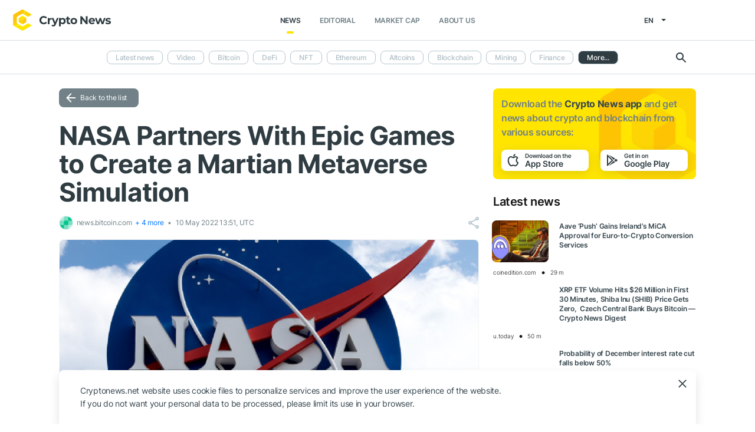

--- FILE ---
content_type: text/html; charset=UTF-8
request_url: https://cryptonews.net/news/metaverse/6323625/
body_size: 9984
content:
<!DOCTYPE html>
<html lang="en">
<head>
        <meta charset="UTF-8"><meta name="theme-color" content="#37474f"><meta name="viewport" content="width=device-width, maximum-scale=1.0"><meta http-equiv="X-UA-Compatible" content="ie=edge"><link rel="apple-touch-icon" sizes="180x180" href="/site-icons/apple-touch-icon.png"><link rel="manifest" href="/manifest.json"><meta name="robots" content="index, follow"/><meta name="description" content="NASA, the U.S. space agency, has partnered with Epic Games, the company behind Fortnite, to build a challenge for developers to help create a Martian metaverse experience. The challenge"/><title>NASA Partners With Epic Games to Create a Martian Metaverse Simulation</title><style>body.bg-1 {
            background-position: calc(50% + 285px) -1px;
        }</style><link href="/favicon.ico" rel="shortcut icon" type="image/x-icon"/><link rel="stylesheet" href="/css/min.css?t=1761904508"><script>window.dataLayer = window.dataLayer || [];</script>
<meta name="google-adsense-account" content="ca-pub-8412527436912971">
<!-- Google Tag Manager -->
<script>(function (w, d, s, l, i) {
        w[l] = w[l] || [];
        w[l].push({'gtm.start': new Date().getTime(), event: 'gtm.js'});
        var f = d.getElementsByTagName(s)[0],
            j = d.createElement(s), dl = l != 'dataLayer' ? '&l=' + l : '';
        j.async = true;
        j.src = 'https://www.googletagmanager.com/gtm.js?id=' + i + dl;
        f.parentNode.insertBefore(j, f);
    })(window, document, 'script', 'dataLayer', 'GTM-W7KJBRM');</script>
<!-- End Google Tag Manager -->        <link rel="stylesheet" href="/css/select2.min.css">
            <meta property="og:image" content="https://cnews24.ru/uploads/968/9682dfd01264c2ee3caf591d18132762617c363a.jpg"/><meta property="og:title" content="NASA Partners With Epic Games to Create a Martian Metaverse Simulation"/><meta property="og:type" content="news"/><meta property="article:published_time" content="2022-05-10T13:51:00+00:00"/></head>
<body ng-app="crypto" ng-controller="main"
            ng-class="{'open-header':dropdown_header}"
      data-output_location="news"      class="">
<!-- Google Tag Manager (noscript) -->
<noscript>
    <iframe src="https://www.googletagmanager.com/ns.html?id=GTM-W7KJBRM" height="0" width="0"
            style="display:none;visibility:hidden"></iframe>
</noscript>
<!-- End Google Tag Manager (noscript) -->
<header class="">
    <div class="flex between-xs middle-xs">

                    <div class="search-loop"></div>

<form name="article-search" action="/"
      id="bnt-article-search-form" class="">
    <div class="wrap-fields">
        <span class="close-search-form"></span>
                                <label>
            <input type="text"
                   name="q"
                   placeholder="Search"
                   value="">
        </label>
        <label class="label-style">
            <select name="rubricId" data-width="100%" data-minimum-results-for-search="Infinity">
                                                            <option                                 value="-1">Latest news
                        </option>
                                                                                <option                                 value="-2">Video
                        </option>
                                                                                <option                                 value="1">Bitcoin
                        </option>
                                                                                <option                                 value="14">DeFi
                        </option>
                                                                                <option                                 value="15">NFT
                        </option>
                                                                                <option                                 value="2">Ethereum
                        </option>
                                                                                <option                                 value="3">Altcoins
                        </option>
                                                                                <option                                 value="4">Blockchain
                        </option>
                                                                                <option                                 value="6">Mining
                        </option>
                                                                                <option                                 value="7">Finance
                        </option>
                                                                                <option                                 value="18">Metaverse
                        </option>
                                                                                <option                                 value="8">Legal
                        </option>
                                                                                <option                                 value="9">Security
                        </option>
                                                                                <option                                 value="10">Analytics
                        </option>
                                                                                <option                                 value="11">Exchange
                        </option>
                                                                                <option                                 value="12">Other
                        </option>
                                                                                <option                                 value="16">GameFi
                        </option>
                                                                                <option                                 value="5">ICO
                        </option>
                                                </select>
        </label>
        <button type="submit"></button>
    </div>
</form>    
        <div class="dropdown-header dropdown-icon" ng-click="dropdownHeader()"
     ng-class="{active:dropdown_header}">
</div>

<div class="header-logo">
        <a href="/">
                                    <img src="/i/cnews-logo-new.svg" alt="logo" class="full">
                        </a>
</div>

<div class="header-menu">
    <div class="between-xs middle-xs menu-wrapper">
        <nav class="flex center-xs">
                            <li class="item">
    <a href="/"
       class="active"
    >News</a>
</li>
    <li class="item">
        <a href="/editorial/all-posts/"
           class=""
        >Editorial</a>
    </li>
<li class="item market-cap-item">
    <a href="/market-cap/"
       class="">Market Cap</a>
</li>
<li class="item">
    <a href="/about/"
       class="">
        About us
    </a>
</li>                    </nav>
    </div>
</div>

<div class="flex middle-xs language_select">
    <span class="current"
          ng-click="language_menu=(!language_menu)"
          ng-class="{'active':language_menu}">
        en
    </span>

    <ul class="animate-all" ng-class="{'active':language_menu}">
                                                                                    <li class="">
                        <a href="/ru/news/metaverse/">ru</a>
                    </li>
                                                                <li class="">
                        <a href="/de/news/metaverse/">de</a>
                    </li>
                                                                <li class="">
                        <a href="/es/news/metaverse/">es</a>
                    </li>
                                                                <li class="">
                        <a href="/ar/news/metaverse/">ar</a>
                    </li>
                                        </ul>
</div>
    </div>
</header>

                        <div class="header-submenu">
        <div class="container flex start-xs middle-xs ">

            <div class="dropdown-top-menu" ng-click="headerDownChange()"></div>

            
                            <ul>
                                                                                                                                                                            <li><a href="/">Latest news</a></li>
                                                                                                                                                <li><a href="/news/video/">Video</a></li>
                                                                                                                                                <li><a href="/news/bitcoin/">Bitcoin</a></li>
                                                                                                                                                <li><a href="/news/defi/">DeFi</a></li>
                                                                                                                                                <li><a href="/news/nft/">NFT</a></li>
                                                                                                                                                <li><a href="/news/ethereum/">Ethereum</a></li>
                                                                                                                                                <li><a href="/news/altcoins/">Altcoins</a></li>
                                                                                                                                                <li><a href="/news/blockchain/">Blockchain</a></li>
                                                                                                                                                <li><a href="/news/mining/">Mining</a></li>
                                                                                                                                                <li><a href="/news/finance/">Finance</a></li>
                                                                                                                                                                            <li class="active"><span>Metaverse</span></li>
                                                                                                                                                <li><a href="/news/legal/">Legal</a></li>
                                                                                                                                                <li><a href="/news/security/">Security</a></li>
                                                                                                                                                <li><a href="/news/analytics/">Analytics</a></li>
                                                                                                                                                <li><a href="/news/market/">Exchange</a></li>
                                                                                                                                                <li><a href="/news/other/">Other</a></li>
                                                                                                                                                <li><a href="/news/gamefi/">GameFi</a></li>
                                                                                                                                                <li><a href="/news/ico/">ICO</a></li>
                                            
                    <li class="more">
                        <span>More...</span>
                        <ul class="more-cryptonews-menu">
                                                                                                                                                                                                                                    <li><a href="/news/">Latest news</a></li>
                                                                                                                                                                                                <li><a href="/news/video/">Video</a></li>
                                                                                                                                                                                                <li><a href="/news/bitcoin/">Bitcoin</a></li>
                                                                                                                                                                                                <li><a href="/news/defi/">DeFi</a></li>
                                                                                                                                                                                                <li><a href="/news/nft/">NFT</a></li>
                                                                                                                                                                                                <li><a href="/news/ethereum/">Ethereum</a></li>
                                                                                                                                                                                                <li><a href="/news/altcoins/">Altcoins</a></li>
                                                                                                                                                                                                <li><a href="/news/blockchain/">Blockchain</a></li>
                                                                                                                                                                                                <li><a href="/news/mining/">Mining</a></li>
                                                                                                                                                                                                <li><a href="/news/finance/">Finance</a></li>
                                                                                                                                                                                                                                    <li class="active"><span>Metaverse</span></li>
                                                                                                                                                                                                <li><a href="/news/legal/">Legal</a></li>
                                                                                                                                                                                                <li><a href="/news/security/">Security</a></li>
                                                                                                                                                                                                <li><a href="/news/analytics/">Analytics</a></li>
                                                                                                                                                                                                <li><a href="/news/market/">Exchange</a></li>
                                                                                                                                                                                                <li><a href="/news/other/">Other</a></li>
                                                                                                                                                                                                <li><a href="/news/gamefi/">GameFi</a></li>
                                                                                                                                                                                                <li><a href="/news/ico/">ICO</a></li>
                                                                                    </ul>
                    </li>
                </ul>
            
            <div class="search-loop"></div>

<form name="article-search" action="/"
      id="bnt-article-search-form" class="">
    <div class="wrap-fields">
        <span class="close-search-form"></span>
                                <label>
            <input type="text"
                   name="q"
                   placeholder="Search"
                   value="">
        </label>
        <label class="label-style">
            <select name="rubricId" data-width="100%" data-minimum-results-for-search="Infinity">
                                                            <option                                 value="-1">Latest news
                        </option>
                                                                                <option                                 value="-2">Video
                        </option>
                                                                                <option                                 value="1">Bitcoin
                        </option>
                                                                                <option                                 value="14">DeFi
                        </option>
                                                                                <option                                 value="15">NFT
                        </option>
                                                                                <option                                 value="2">Ethereum
                        </option>
                                                                                <option                                 value="3">Altcoins
                        </option>
                                                                                <option                                 value="4">Blockchain
                        </option>
                                                                                <option                                 value="6">Mining
                        </option>
                                                                                <option                                 value="7">Finance
                        </option>
                                                                                <option                                 value="18">Metaverse
                        </option>
                                                                                <option                                 value="8">Legal
                        </option>
                                                                                <option                                 value="9">Security
                        </option>
                                                                                <option                                 value="10">Analytics
                        </option>
                                                                                <option                                 value="11">Exchange
                        </option>
                                                                                <option                                 value="12">Other
                        </option>
                                                                                <option                                 value="16">GameFi
                        </option>
                                                                                <option                                 value="5">ICO
                        </option>
                                                </select>
        </label>
        <button type="submit"></button>
    </div>
</form>        </div>
    </div>

    
<main  >
    <div class="container">

        <noindex>
            <div ng-include="templateAppByOs" ng-if="templateAppByOs"></div>
        </noindex>

                    <noindex>
                <div class="vert top"></div>
            </noindex>
        
        
        <div class="content row">

            
            <section
                    class="col-xs-12 col-sm-9                                            ">
                
    
    <a href="/news/metaverse/" class="btn grey back-to-list">Back to the list</a>
    <br>

        
    <div class="news-item detail content_text"
         data-article-id="6323625"
         data-id="/news/metaverse/6323625/"
         data-image="https://cnews24.ru/uploads/968/9682dfd01264c2ee3caf591d18132762617c363a.jpg"
         data-title="NASA Partners With Epic Games to Create a Martian Metaverse Simulation">

        <h1 class="article_title">NASA Partners With Epic Games to Create a Martian Metaverse Simulation</h1>

        <div class="info middle-xs between-xs detail">
            <div class="flex left">
                                                    <span class="source">
                                            <img src="https://cnews24.ru/uploads/logo-resources/0/28.png" alt="source-logo">&nbsp;
                                            news.bitcoin.com
                                                    &nbsp;<a href="#related-articles" class="anchor">+ 4 more</a>
                                        </span>
                                <span class="datetime flex middle-xs">
                                                                10 May 2022 13:51, UTC
                                    </span>
                            </div>
            <div class="flex end-xs right middle-xs">
                
                <div class="share-links flex middle-xs">
                    <span class="share-icon hover"></span>
                </div>
            </div>
        </div>

                    <img src="https://cnews24.ru/uploads/968/9682dfd01264c2ee3caf591d18132762617c363a.jpg" alt="image" class="article-detail-image" style="margin-bottom: 16px;width:100%">
        
        
                    <div class="content"><div class="cn-content">
<!-- content --><p><strong>NASA, the U.S. space agency, has partnered with Epic Games, the company behind Fortnite, to build a challenge for developers to help create a Martian metaverse experience. The challenge will include various tasks, including designing several key environments for Martian astronauts, which will be rendered using Epic Games’ Unreal Engine 5 to provide a realistic environment.</strong></p>
<adv data-paragraph="1"></adv><h2>NASA to Develop Martian Metaverse to Help in Training Exercises</h2>
<p>NASA, the U.S. space agency, has recently posted a challenge to attract developers to help build a Martian metaverse environment to aid in training purposes. The challenge, which was posted in Herox, a crowdsourcing problem-solving platform, calls for developers to aid the institution in building “Virtual Reality (XR) assets and scenarios for use by NASA in research focused on extravehicular activities on the surface of Mars.”</p>
<adv data-paragraph="2"></adv><p>The challenge aims to populate an already-started metaverse world called MarsXR, which has now mapped 400 km<sup>2</sup> of Mars terrain, with realistic day/night cycles, all modeled with Epic Games’ Unreal Engine 5, which will also be used by the developers to create the submissions in the challenge. </p>
<h2>Virtual Experiences</h2>
<p>The virtual experiences that NASA has defined as categories for this task include set up camp, scientific research, maintenance, exploration, and blow our minds, each one with a different purpose to fulfill. The challenge will reward the winners with a total prize purse of $70,000, shared across twenty individual prizes. This means that each prize for every category will be an average of $6K.</p>
<p>This activity has already gathered a lot of attention from several groups that want to contribute to grow NASA’s Martian metaverse, according to the Herox page. More than 24 teams and 237 innovators are contributing to the construction of the Martian simulation, which will help the agency to cut costs by using a virtual reality module known as Apache to train upcoming astronauts in various experiences.</p>
<p>While institutions have been slow to adopt virtual reality and metaverse-based apps, this seems to be changing, as both Microsoft and Meta are introducing virtual reality suites in the field. Microsoft announced last year it would integrate Mesh, an app that will replace video with digital avatars for meetings and presentations, directly into the popular Microsoft Teams app. For its part, Meta just announced the launch of Venues in its flagship metaverse app, Horizon Worlds.</p>
<div></div>
<!-- end-content -->
</div></div>
                            <div class="article-source-link">
                                            <a href="https://news.bitcoin.com/nasa-partners-with-epic-games-to-create-a-martian-metaverse-simulation/?utm_source=CryptoNews&amp;utm_medium=app" class="source-host" target="_blank">news.bitcoin.com</a>
                                    </div>
                        </div>

    
            <noindex>
            <div class="vert bottom"></div>
        </noindex>
    
            <h3 class="offer-news-title between-xs">
            <div class="ont-item">
                Similar news (4)
            </div>
            <div class="ont-item">
                <span class="modal-btn offer-news-add-button hover"
                      data-id="offer_news">Add similar news</span>
            </div>
        </h3>
        <div class="similar_articles" id="related-articles">
                                                                                                                                <div class="row news-item start-xs"
                         data-id="/news/metaverse/6743103/"
                         data-image="https://cnews24.ru/uploads/08a/08a1cde4d1c135cc71d00bd8b709bcff1640e3dd.jpeg"
                         data-domain="thecoinrepublic.com"
                         data-link="https://www.thecoinrepublic.com/2022/05/18/developers-are-being-challenged-by-nasa-to-create-a-martian-metaverse-as-soon-as-possible/?utm_source=CryptoNews&amp;utm_medium=app"
                         data-article-id="6743103"
                         data-title="Developers Are Being Challenged By NASA To Create A Martian Metaverse As Soon As Possible">
                        <a href="/news/metaverse/6743103/"
                           class="image-wrap col-xs-12 col-sm-3">
                                                                                                        <span class="image lazy" data-src="https://cnews24.ru/uploads/08a/08a1cde4d1c135cc71d00bd8b709bcff1640e3dd.jpeg">
                                                                                                            </span>
                    </a>
                    <div class="desc col-xs">
                        <a href="/news/metaverse/6743103/"
                           class="title">
                                                        Developers Are Being Challenged By NASA To Create A Martian Metaverse As Soon As Possible
                        </a>
                        <div class="info flex middle-xs between-xs">
                            <div class="col-xs">
                                <div class="row middle-xs">
                                                                        <span>thecoinrepublic.com</span>
                                    <span class="datetime flex middle-xs">
                                                                            <span class="middle-marker"></span>18 May 2022 18:00, UTC
                                                                    </span>
                                </div>
                            </div>
                                                                                                                                                                    </div>
                    </div>
                </div>
                                                                                                                                <div class="row news-item start-xs"
                         data-id="/news/metaverse/6701724/"
                         data-image=""
                         data-domain="bitcoinist.com"
                         data-link="https://bitcoinist.com/nasa-offers-70000-for-martian-metaverse-design/?utm_source=CryptoNews&amp;utm_medium=app"
                         data-article-id="6701724"
                         data-title="NASA Offers $70,000 For The Best Martian Metaverse Design">
                        <a href="/news/metaverse/6701724/"
                           class="image-wrap col-xs-12 col-sm-3">
                                                                                                            <span class="image lazy" data-src="/i/no-photo.png">
                                                                                                            </span>
                    </a>
                    <div class="desc col-xs">
                        <a href="/news/metaverse/6701724/"
                           class="title">
                                                        NASA Offers $70,000 For The Best Martian Metaverse Design
                        </a>
                        <div class="info flex middle-xs between-xs">
                            <div class="col-xs">
                                <div class="row middle-xs">
                                                                        <span>bitcoinist.com</span>
                                    <span class="datetime flex middle-xs">
                                                                            <span class="middle-marker"></span>17 May 2022 22:45, UTC
                                                                    </span>
                                </div>
                            </div>
                                                                                                                                                                    </div>
                    </div>
                </div>
                                                                                                                                <div class="row news-item start-xs"
                         data-id="/news/metaverse/6661351/"
                         data-image="https://cnews24.ru/uploads/fe8/fe8291527d617d9a65ffca92bf241f8260cc434f.jpeg"
                         data-domain="beincrypto.com"
                         data-link="https://beincrypto.com/nasa-challenge-to-developers-create-martian-metaverse-asap/?utm_source=CryptoNews&amp;utm_medium=app"
                         data-article-id="6661351"
                         data-title="NASA Challenge to Developers: Create Martian Metaverse ASAP">
                        <a href="/news/metaverse/6661351/"
                           class="image-wrap col-xs-12 col-sm-3">
                                                                                                        <span class="image lazy" data-src="https://cnews24.ru/uploads/fe8/fe8291527d617d9a65ffca92bf241f8260cc434f.jpeg">
                                                                                                            </span>
                    </a>
                    <div class="desc col-xs">
                        <a href="/news/metaverse/6661351/"
                           class="title">
                                                        NASA Challenge to Developers: Create Martian Metaverse ASAP
                        </a>
                        <div class="info flex middle-xs between-xs">
                            <div class="col-xs">
                                <div class="row middle-xs">
                                                                        <span>beincrypto.com</span>
                                    <span class="datetime flex middle-xs">
                                                                            <span class="middle-marker"></span>17 May 2022 04:23, UTC
                                                                    </span>
                                </div>
                            </div>
                                                                                                                                                                    </div>
                    </div>
                </div>
                        
            <span class="hidden" ng-class="{block:related_more}">
                                                                                                                                                <div class="row news-item start-xs"
                         data-id="/news/metaverse/6438189/"
                         data-image="https://cnews24.ru/uploads/c97/c976722486f19cded75d0c5f429fd6ca4063e3ef.jpg"
                         data-domain="thecoinrepublic.com"
                         data-link="https://www.thecoinrepublic.com/2022/05/12/nasa-and-epic-games-partner-to-enter-the-metaverse-space/?utm_source=CryptoNews&amp;utm_medium=app"
                         data-article-id="6438189"
                         data-title="NASA and Epic Games partner to enter the Metaverse space">
                        <a href="/news/metaverse/6438189/"
                           class="image-wrap col-xs-12 col-sm-3">
                                                                                                        <span class="image lazy" data-src="https://cnews24.ru/uploads/c97/c976722486f19cded75d0c5f429fd6ca4063e3ef.jpg">
                                                                                                            </span>
                    </a>
                    <div class="desc col-xs">
                        <a href="/news/metaverse/6438189/"
                           class="title">
                                                        NASA and Epic Games partner to enter the Metaverse space
                        </a>
                        <div class="info flex middle-xs between-xs">
                            <div class="col-xs">
                                <div class="row middle-xs">
                                                                        <span>thecoinrepublic.com</span>
                                    <span class="datetime flex middle-xs">
                                                                            <span class="middle-marker"></span>12 May 2022 15:30, UTC
                                                                    </span>
                                </div>
                            </div>
                                                                                                                                                                    </div>
                    </div>
                </div>
                        
        </span>
        <br>
        <div class="flex center-xs">
            <span class="flex btn yellow center-xs related-more-show" ng-click="related_more=!related_more" ng-show="!related_more">
                More</span>
        </div>
    </div>
        <div class="modal-popup" data-id="offer_news">
            <div class="modal-content">
                <div class="close animate-all"></div>
                <div class="title">Add similar news</div>

                <div ng-controller="offerTheNews">
    <br>
    <p>Send us a link to a similar news story on another source.</p>

    <form name="offer_the_news_form" ng-submit="submitOfferNews()" ng-click="{'send':offer_form_sending}">
        <input type="hidden" ng-model="model.article_id" value="'6323625'" name="id">
        <input type="hidden" ng-model="model.title" value="'NASA Partners With Epic Games to Create a Martian Metaverse Simulation'" name="title">
        <label class="focus-outline" ng-class="{error:offer_the_news_form.$error.pattern}">
            <small>Link</small>
            <input type="text" placeholder="http://..." ng-model="model.url" required ng-pattern="/^(http[s]?:\/\/){0,1}(www\.){0,1}[a-zA-Z0-9\.\-]+\.[a-zA-Z]{2,5}[\.]{0,1}/">
        </label>
        <div class="wrap-we-need hover" ng-click="why_need=(!why_need)">
            <p class="why-do-we-need-it" ng-class="{'active':why_need}">Why do we need it</p>
            <div ng-class="{'active':why_need}" class="offer-news-description">
                <p>The citation rate of a news item indicates its importance and significance. The number of mentions in different sources allows you to look at an event from different angles.</p><p>Please help us improve the application. If we have published news and you have found a similar one in another source, send us a link to it.</p>
            </div>
        </div>
        <div class="flex end-xs">
            <button class="btn yellow " type="submit" ng-disabled="offer_the_news_form.$invalid">Send</button>
        </div>
        <p class="red-text" ng-bind="offer_error" ng-if="offer_error"></p>
    </form>
</div>            </div>
        </div>
    
    <div id="article-modal-message">
    <div class="article">
        <div class="close animate-all"></div>
        <div class="title"></div>
        <div class="message"></div>
    </div>
</div>


    
    <ul class="share-block" style="display: none">
    <li class="vk">
        <a href="" rel="nofollow noopener" target="_blank" title="">
            <i class="fab fa-vk"></i>
        </a>
    </li>
    <li class="fb">
        <a href="" rel="nofollow noopener" target="_blank" title="">
            <i class="fab fa-facebook"></i>
        </a>
    </li>
    <li class="tw">
        <a href="" rel="nofollow noopener" target="_blank" title="">
            <i class="fab fa-twitter"></i>
        </a>
    </li>
    <li class="vb">
        <a href="" rel="nofollow noopener" target="_blank" title="">
            <i class="fas fa-phone"></i>
        </a>
    </li>
    <li class="wa">
        <a href="" rel="nofollow noopener" target="_blank" title="">
            <i class="fab fa-whatsapp"></i>
        </a>
    </li>
    <li class="tg">
        <a href="" rel="nofollow noopener" target="_blank" title="">
            <i class="fas fa-paper-plane"></i>
        </a>
    </li>
</ul>

            </section>

                        <aside class="col-xs col-sm right-side">
            <div class="download_the_app">
    Download the <b>Crypto News app</b> and get  news about <br>crypto and blockchain from various sources:
    <div class="apps flex center-xs">
        <a rel="nofollow" target="_blank" href="https://app.appsflyer.com/id1267753692?pid=website&c=cryptonews.net">
                            <img src="/i/app/side_app_store.svg" alt="">
                    </a>
        <a rel="nofollow" target="_blank" href="https://app.appsflyer.com/com.cryptonews?pid=website&c=cryptonews.net">
                            <img src="/i/app/side_google_play.svg" alt="">
                    </a>
    </div>
</div>                            <div class="latest_mews_title">Latest news</div>

        <div class="latest_articles">
                                                                    <div class="row news-item start-xs">
                    <a href="/news/defi/31985881/"
                       class="image-wrap col-xs-12 col-sm-3">
                                                                                                    <span class="image lazy" data-src="https://cnews24.ru/uploads/996/9963ebae184acb61516300206a24ec60b288c2aa.jpg">
                                                    </span>
                    </a>

                    <div class="desc col-xs">
                        <a href="/news/defi/31985881/"
                           class="title">Aave ‘Push’ Gains Ireland’s MiCA Approval for Euro-to-Crypto Conversion Services</a>

                                            </div>

                    <div class="info alt flex middle-xs between-xs">
                        <div class="col-xs">
                            <div class="row middle-xs">
                                <span>coinedition.com</span>
                                <span class="middle-marker"></span>
                                <span class="datetime flex middle-xs">
                                                                            29 m
                                                                    </span>
                            </div>
                        </div>
                                            </div>
                </div>
                                                                                <div class="row news-item start-xs">
                    <a href="/news/analytics/31986524/"
                       class="image-wrap col-xs-12 col-sm-3">
                                                                                                    <span class="image lazy" data-src="https://cnews24.ru/uploads/85e/85e677f265397bebe3732c14ac6a982ef6ebddc4.jpg">
                                                    </span>
                    </a>

                    <div class="desc col-xs">
                        <a href="/news/analytics/31986524/"
                           class="title">XRP ETF Volume Hits $26 Million in First 30 Minutes, Shiba Inu (SHIB) Price Gets Zero,  Czech Central Bank Buys Bitcoin — Crypto News Digest</a>

                                            </div>

                    <div class="info alt flex middle-xs between-xs">
                        <div class="col-xs">
                            <div class="row middle-xs">
                                <span>u.today</span>
                                <span class="middle-marker"></span>
                                <span class="datetime flex middle-xs">
                                                                            50 m
                                                                    </span>
                            </div>
                        </div>
                                            </div>
                </div>
                                                                                <div class="row news-item start-xs">
                    <a href="/news/finance/31986386/"
                       class="image-wrap col-xs-12 col-sm-3">
                                                                                                    <span class="image lazy" data-src="https://cnews24.ru/uploads/c39/c3932816c6667f6421bc2dfa551a14bf18ddcc9b.jpg">
                                                    </span>
                    </a>

                    <div class="desc col-xs">
                        <a href="/news/finance/31986386/"
                           class="title">Probability of December interest rate cut falls below 50%</a>

                                            </div>

                    <div class="info alt flex middle-xs between-xs">
                        <div class="col-xs">
                            <div class="row middle-xs">
                                <span>cointelegraph.com</span>
                                <span class="middle-marker"></span>
                                <span class="datetime flex middle-xs">
                                                                            1 h
                                                                    </span>
                            </div>
                        </div>
                                            </div>
                </div>
                                                                                <div class="row news-item start-xs">
                    <a href="/news/finance/31986629/"
                       class="image-wrap col-xs-12 col-sm-3">
                                                                                                    <span class="image lazy" data-src="https://cnews24.ru/uploads/458/4581efd4439bfce155ad53150197a8712dd172c8.jpg">
                                                    </span>
                    </a>

                    <div class="desc col-xs">
                        <a href="/news/finance/31986629/"
                           class="title">Coinbase Exec Blasts Banking Lobby’s Stablecoin Push as ‘Unamerican’ Overreach</a>

                                            </div>

                    <div class="info alt flex middle-xs between-xs">
                        <div class="col-xs">
                            <div class="row middle-xs">
                                <span>cryptopotato.com</span>
                                <span class="middle-marker"></span>
                                <span class="datetime flex middle-xs">
                                                                            1 h
                                                                    </span>
                            </div>
                        </div>
                                            </div>
                </div>
                                                                                <div class="row news-item start-xs">
                    <a href="/news/ethereum/31986390/"
                       class="image-wrap col-xs-12 col-sm-3">
                                                                                                    <span class="image lazy" data-src="https://cnews24.ru/uploads/358/358eed98ad8ef65ee6f39e63bae4aca85a78e239.webp">
                                                    </span>
                    </a>

                    <div class="desc col-xs">
                        <a href="/news/ethereum/31986390/"
                           class="title">BTCS posts record Q3 revenue of $4.94 million, driven by Ethereum accumulation and DeFi operations</a>

                                            </div>

                    <div class="info alt flex middle-xs between-xs">
                        <div class="col-xs">
                            <div class="row middle-xs">
                                <span>cryptopolitan.com</span>
                                <span class="middle-marker"></span>
                                <span class="datetime flex middle-xs">
                                                                            1 h
                                                                    </span>
                            </div>
                        </div>
                                            </div>
                </div>
                                                                                <div class="row news-item start-xs">
                    <a href="/news/altcoins/31986334/"
                       class="image-wrap col-xs-12 col-sm-3">
                                                                                                    <span class="image lazy" data-src="https://cnews24.ru/uploads/2e0/2e09412a8edcd1504f160f95f95d2f5dec609991.png">
                                                    </span>
                    </a>

                    <div class="desc col-xs">
                        <a href="/news/altcoins/31986334/"
                           class="title">Starknet Token Outperforms as TVL Climbs</a>

                                            </div>

                    <div class="info alt flex middle-xs between-xs">
                        <div class="col-xs">
                            <div class="row middle-xs">
                                <span>thedefiant.io</span>
                                <span class="middle-marker"></span>
                                <span class="datetime flex middle-xs">
                                                                            3 h
                                                                    </span>
                            </div>
                        </div>
                                            </div>
                </div>
                        </div>


                                        <noindex>
                    <div class="vert side"></div>
                </noindex>
                        <h3 class="top-coins-title">Top 5 Cryptocurrencies</h3>
<div id="top-coins">
    <ng-include src="topCoinsTemplate" ng-if="topCoinsTemplate">
        <div ng-if="!topCoinsTemplate">
                            <div class="item preload">
                    <div class="icon"></div>
                    <div class="name-symbol">
                        <div class="name"></div>
                        <div class="symbol"></div>
                    </div>
                    <div class="price-percent">
                        <div class="price"></div>
                        <div class="percent red"></div>
                    </div>
                </div>
                            <div class="item preload">
                    <div class="icon"></div>
                    <div class="name-symbol">
                        <div class="name"></div>
                        <div class="symbol"></div>
                    </div>
                    <div class="price-percent">
                        <div class="price"></div>
                        <div class="percent red"></div>
                    </div>
                </div>
                            <div class="item preload">
                    <div class="icon"></div>
                    <div class="name-symbol">
                        <div class="name"></div>
                        <div class="symbol"></div>
                    </div>
                    <div class="price-percent">
                        <div class="price"></div>
                        <div class="percent red"></div>
                    </div>
                </div>
                            <div class="item preload">
                    <div class="icon"></div>
                    <div class="name-symbol">
                        <div class="name"></div>
                        <div class="symbol"></div>
                    </div>
                    <div class="price-percent">
                        <div class="price"></div>
                        <div class="percent red"></div>
                    </div>
                </div>
                            <div class="item preload">
                    <div class="icon"></div>
                    <div class="name-symbol">
                        <div class="name"></div>
                        <div class="symbol"></div>
                    </div>
                    <div class="price-percent">
                        <div class="price"></div>
                        <div class="percent red"></div>
                    </div>
                </div>
                    </div>
    </ng-include>
</div>
                            <noindex>
                    <div class="vert side2"></div>
                </noindex>
                    </aside>
    
                    </div>

    </div>
</main>
    <footer>
    <div class="top container">

        <div class="row start-xs">

            <div class="col-xs-12 col-sm-8 f-side">

                <div class="row wrap-site-menus">
                    <div class="col-xs-12 col-sm cnews-menu">
                        <h3>News</h3>
                        <h3 class="more-title" ng-click="news_ets_open=!news_ets_open" ng-class="{open:news_ets_open}">
                            News
                            <span class="more" ng-class="{open:news_ets_open}"></span>
                        </h3>
                            <ul ng-class="{open:news_ets_open}">
                                                                        <li class="item"><a href="/" class="middle-xs">Latest news</a></li>
                                            <li class="item"><a href="/news/video/" class="middle-xs">Video</a></li>
                                            <li class="item"><a href="/news/bitcoin/" class="middle-xs">Bitcoin</a></li>
                                            <li class="item"><a href="/news/defi/" class="middle-xs">DeFi</a></li>
                                            <li class="item"><a href="/news/nft/" class="middle-xs">NFT</a></li>
                                            <li class="item"><a href="/news/ethereum/" class="middle-xs">Ethereum</a></li>
                                                    <li class="item hide"><a href="/news/altcoins/" class="middle-xs">Altcoins</a></li>
                                            <li class="item hide"><a href="/news/blockchain/" class="middle-xs">Blockchain</a></li>
                                            <li class="item hide"><a href="/news/mining/" class="middle-xs">Mining</a></li>
                                            <li class="item hide"><a href="/news/finance/" class="middle-xs">Finance</a></li>
                                            <li class="item hide"><a href="/news/metaverse/" class="middle-xs">Metaverse</a></li>
                                            <li class="item hide"><a href="/news/legal/" class="middle-xs">Legal</a></li>
                                            <li class="item hide"><a href="/news/security/" class="middle-xs">Security</a></li>
                                            <li class="item hide"><a href="/news/analytics/" class="middle-xs">Analytics</a></li>
                                            <li class="item hide"><a href="/news/market/" class="middle-xs">Exchange</a></li>
                                            <li class="item hide"><a href="/news/other/" class="middle-xs">Other</a></li>
                                            <li class="item hide"><a href="/news/gamefi/" class="middle-xs">GameFi</a></li>
                                            <li class="item hide"><a href="/news/ico/" class="middle-xs">ICO</a></li>
                <li class="item cursor more" ng-click="news_ets_open=!news_ets_open"
            ng-show="!news_ets_open">
            <span class="flex">More...</span>
        </li>
        <li class="item cursor more" ng-click="news_ets_open=!news_ets_open"
            ng-show="news_ets_open">
            <span class="flex">Minimize</span>
        </li>
    </ul>

                    </div>

                                            <div class="col-xs-12 col-sm editorial-footer-menu">
                            <h3>Editorial</h3>
                            <h3 class="more-title"
                                ng-class="{open:articles_open}"
                                ng-click="articles_open=!articles_open">Editorial
                                <span class="more" ng-class="{open:articles_open}"></span>
                            </h3>
                                                            <ul ng-class="{open:articles_open}">
                                                                            <li class="item">
                                            <a href="/editorial/all-posts/">
                                                All articles</a>
                                        </li>
                                                                            <li class="item">
                                            <a href="/editorial/news/">
                                                News</a>
                                        </li>
                                                                            <li class="item">
                                            <a href="/editorial/investments/">
                                                Investments</a>
                                        </li>
                                                                            <li class="item">
                                            <a href="/editorial/regulation/">
                                                Regulation</a>
                                        </li>
                                                                            <li class="item">
                                            <a href="/editorial/technology/">
                                                Technology</a>
                                        </li>
                                                                            <li class="item">
                                            <a href="/editorial/guest-posts/">
                                                Guest posts</a>
                                        </li>
                                                                            <li class="item">
                                            <a href="/editorial/analytics/">
                                                Analytics</a>
                                        </li>
                                                                            <li class="item">
                                            <a href="/editorial/press-releases/">
                                                Partners news</a>
                                        </li>
                                                                            <li class="item">
                                            <a href="/editorial/guides/">
                                                How to start</a>
                                        </li>
                                                                    </ul>
                                                    </div>
                    
                    <div class="col-xs-12 col-sm about-us-menu">
                        <h3>About us</h3>
                        <h3 class="more-title" ng-click="about_open=!about_open" ng-class="{open:about_open}">
                            About us
                            <span class="more" ng-class="{open:about_open}"></span>
                        </h3>
                        <ul ng-class="{open:about_open}">
                                                        
<li class="item ">
    <a href="/about/">About</a>
</li>
<li class="item ">
    <a href="/about-app/">About app</a>
</li>
<li class="item ">
    <a href="/advertising/">Advertising</a>
</li>
<li class="item ">
    <a href="/contacts/">Contacts</a>
</li>
<li class="item ">
    <a href="/event/?where%5Bactually%5D=true">Events</a>
</li>
    <li class="item ">
        <a href="/glossary/">Glossary</a>
    </li>
                        </ul>
                    </div>

                    <div class="col-xs-12 col-sm">
                        <h3>Policies</h3>
                        <h3 class="more-title policies" ng-click="polices_open=!polices_open"
                            ng-class="{open:polices_open}">
                            Policies
                            <span class="more" ng-class="{open:polices_open}"></span>
                        </h3>
                        <ul ng-class="{open:polices_open}">
                            <li class="item">
                                <a href="/privacy-policy/">
                                    Privacy policy</a>
                            </li>
                            <li>
                                <a href="/copyright/">
                                    For copyright holders
                                </a>
                            </li>
                            <li>
                                <a href="/disclaimer/">Disclaimer</a>
                            </li>
                            <li>
                                <a href="/personal-data/">PD processing policy</a>
                            </li>
                            <li>
                                <a href="/public-offer/">User Agreement</a>
                            </li>
                                                    </ul>
                    </div>
                </div>
            </div>

            <div class="col-xs-12 col-sm f-side apps-shared-links">
                <div class="download_the_app">
    Download the <b>Crypto News app</b> and get  news about <br>crypto and blockchain from various sources:
    <div class="apps flex center-xs">
        <a rel="nofollow" target="_blank" href="https://app.appsflyer.com/id1267753692?pid=website&c=cryptonews.net">
                            <img src="/i/app/side_app_store.svg" alt="">
                    </a>
        <a rel="nofollow" target="_blank" href="https://app.appsflyer.com/com.cryptonews?pid=website&c=cryptonews.net">
                            <img src="/i/app/side_google_play.svg" alt="">
                    </a>
    </div>
</div>                <div class="social-subscribe">
    <div>Subscribe to our social networks:</div>
    <div class="social">
                    <div class="item twitter">
                <a href="https://twitter.com/cryptonews_eng" target="_blank" rel="nofollow">
                    <i class="fab fa-twitter" aria-hidden="true" style="color: #fff"></i>
                </a>
            </div>
                    <div class="item telegram">
                <a href="https://t.me/cryptonews_net" target="_blank" rel="nofollow">
                    <i class="fa fa-paper-plane" aria-hidden="true" style="color: #fff"></i>
                </a>
            </div>
                    <div class="item linkedin">
                <a href="https://www.linkedin.com/company/cryptonews-net/" target="_blank" rel="nofollow">
                    <i class="fab fa-linkedin" aria-hidden="true" style="color: #fff"></i>
                </a>
            </div>
            </div>
</div>

                            </div>

        </div>
    </div>

    <div class="separator">
        <div class="container"></div>
    </div>

    <div class="bottom">
        <div class="container">
            <div class="copyright">
                © 2018 - 2025 Crypto News. When using the content, a link to cryptonews.net is required.
            </div>
        </div>
    </div>

</footer>

<div ng-include="templateCookieAccept" ng-if="templateCookieAccept"></div>    <noindex>
        <div class="vert footer" style="display: none"></div>
    </noindex>
    <script src="/js/controllers/offer-the-news.min.js?t=1761904509"></script>
    <script src="/js/controllers/mistake-form.min.js?t=1761904509"></script>
    <script src="/js/controllers/article-comment-controller.min.js?t=1761904509"></script>
    <script src="/js/min.js?t=1761904509"></script>
    <script src="/js/controllers/shareArticle.min.js?t=1761904509"></script>
    <script src="/js/select2.min.js"></script>

<script data-cfasync="false" type="text/javascript" id="clever-core">
    /* <![CDATA[ */
    (function (document, window) {
        var a, c = document.createElement("script"), f = window.frameElement;

        c.id = "CleverCoreLoader96131";
        c.src = "https://scripts.cleverwebserver.com/b1e029e2fa78ca8833257c47727b46c5.js";

        c.async = !0;
        c.type = "text/javascript";
        c.setAttribute("data-target", window.name || (f && f.getAttribute("id")));
        c.setAttribute("data-callback", "put-your-callback-function-here");
        c.setAttribute("data-callback-url-click", "put-your-click-macro-here");
        c.setAttribute("data-callback-url-view", "put-your-view-macro-here");

        try {
            a = parent.document.getElementsByTagName("script")[0] || document.getElementsByTagName("script")[0];
        } catch (e) {
            a = !1;
        }

        a || (a = document.getElementsByTagName("head")[0] || document.getElementsByTagName("body")[0]);
        a.parentNode.insertBefore(c, a);
    })(document, window);
    /* ]]> */
</script>
</body>
</html>


--- FILE ---
content_type: text/html; charset=UTF-8
request_url: https://cryptonews.net/en/get/get-top-coins
body_size: 492
content:
            <a href="/en/market-cap/bitcoin/" class="item">
            <div class="icon">
                                    <img src="https://cnews24.ru/uploads/coin-icons/1.png?t=1756683003" alt="coin-icon">
                            </div>

            <div class="name-symbol">
                <div class="name">Bitcoin</div>
                <div class="symbol">BTC</div>
            </div>
            <div class="price-percent">
                <div class="price">$ 94 892.02</div>
                <div class="percent red">
                    -4.56 %
                </div>
            </div>

                    </a>
            <a href="/en/market-cap/ethereum/" class="item">
            <div class="icon">
                                    <img src="https://cnews24.ru/uploads/coin-icons/1027.png?t=1756683070" alt="coin-icon">
                            </div>

            <div class="name-symbol">
                <div class="name">Ethereum</div>
                <div class="symbol">ETH</div>
            </div>
            <div class="price-percent">
                <div class="price">$ 3 127.19</div>
                <div class="percent red">
                    -3.12 %
                </div>
            </div>

                    </a>
            <a href="/en/market-cap/tether/" class="item">
            <div class="icon">
                                    <img src="https://cnews24.ru/uploads/coin-icons/825.png?t=1756683057" alt="coin-icon">
                            </div>

            <div class="name-symbol">
                <div class="name">Tether USDt</div>
                <div class="symbol">USDT</div>
            </div>
            <div class="price-percent">
                <div class="price">$ 0.99913543</div>
                <div class="percent red">
                    -0.03 %
                </div>
            </div>

                    </a>
            <a href="/en/market-cap/xrp/" class="item">
            <div class="icon">
                                    <img src="https://cnews24.ru/uploads/coin-icons/52.png?t=1756683012" alt="coin-icon">
                            </div>

            <div class="name-symbol">
                <div class="name">XRP</div>
                <div class="symbol">XRP</div>
            </div>
            <div class="price-percent">
                <div class="price">$ 2.25523162</div>
                <div class="percent red">
                    -3.02 %
                </div>
            </div>

                    </a>
            <a href="/en/market-cap/bnb/" class="item">
            <div class="icon">
                                    <img src="https://cnews24.ru/uploads/coin-icons/1839.png?t=1756683170" alt="coin-icon">
                            </div>

            <div class="name-symbol">
                <div class="name">BNB</div>
                <div class="symbol">BNB</div>
            </div>
            <div class="price-percent">
                <div class="price">$ 920.82</div>
                <div class="percent red">
                    -0.69 %
                </div>
            </div>

                    </a>
    

--- FILE ---
content_type: text/html; charset=UTF-8
request_url: https://cryptonews.net/en/get/cookiesProcessing
body_size: 267
content:
<div class="cookies_processing">
    <div class="container">
        Cryptonews.net website uses cookie files to personalize services and improve the user experience of the website.<br>If you do not want your personal data to be processed, please limit its use in your browser.
        <div class="close-cp" ng-click="acceptCookieProcessing()"></div>
    </div>
</div>

--- FILE ---
content_type: application/javascript
request_url: https://cryptonews.net/js/controllers/article-comment-controller.min.js?t=1761904509
body_size: 813
content:
"use strict";if(controller===undefined)var controller={};window.inject=["ngSanitize"];controller.articleCommentController=function($http,$scope){var floatingFormSelector="#floatingFormComment";$scope.nl2br=function(str){if(str){return str.replace(/([^>])\n+/g,"$1<br>")}return""};$scope.asked={agree:true};$scope.live={agree:true};$scope.comments=[];$scope.total="";$scope.page=0;$scope.article_id=$("section .detail.news-item").data("article-id");$scope.getComments=function(){$http({method:"POST",url:"/"+$scope.locale+"/ajax/get_article_comments",data:{id:$scope.article_id,page:$scope.page},type:"json"}).then(function(res){if(res.data.comments===undefined||!res.data.comments)return;if(res.data.comments){$scope.comments=$scope.comments.concat(res.data.comments)}if(res.data.total)$scope.total=res.data.total;if(res.data.page)$scope.page=res.data.page;$scope.uniqueMessage()},function(err){$scope.error=err.data.hasOwnProperty("msg")?err.data.msg:err.statusText;console.warn($scope.error)})};$scope.uniqueMessage=function(){let ids=[];for(let i in $scope.comments){if(ids[$scope.comments[i].id]!==undefined){delete $scope.comments[i];continue}ids[$scope.comments[i].id]=$scope.comments[i].id}};$scope.getComments();$scope.moveForm=function(comment_id,e){var obj=$(e.target),form=$(floatingFormSelector);obj.parents(".desc").append(form.show());$scope.asked.article_id=$scope.article_id;$scope.asked.parent_id=comment_id};$scope.askedSubmit=function(){$http({method:"POST",url:"/"+$scope.locale+"/ajax/asked_comment",data:$scope.asked}).then(function(res){if(res.data.msg){let modal_action=$("#comment_action");$("#comment_action .title").text(res.data.msg);modal_action.addClass("active")}if(res.data.success)$scope.asked.message=""},function(err){let msg=err.data.hasOwnProperty("msg")?err.data.msg:err.statusText;let modal_action=$("#comment_action");modal_action.find("title").text(msg);modal_action.addClass("active")})};$scope.liveCommentSubmit=function(){$scope.live.article_id=$scope.article_id;$http({method:"POST",url:"/"+$scope.locale+"/ajax/asked_comment",data:$scope.live}).then(function(res){if(res.data.msg){let modal_action=$("#comment_action");$("#comment_action .title").text(res.data.msg);modal_action.addClass("active")}if(res.data.success)$scope.live.message=""},function(err){let msg=err.data.hasOwnProperty("msg")?err.data.msg:err.statusText;let modal_action=$("#comment_action");modal_action.find("title").text(msg);modal_action.addClass("active")})}};

--- FILE ---
content_type: application/javascript
request_url: https://cryptonews.net/js/controllers/mistake-form.min.js?t=1761904509
body_size: 1068
content:
"use strict";if(controller===undefined)var controller={};controller.ctrlMistake=function($http,$scope){var attrModalId="data-modal",attrModalClose="data-dismiss",modalBackgroundId="ciModalBackground",modalClass="ciModal",blockedClass="blocked",$body=jQuery(document.body),closeModal=function(){var wrap=$("#"+modalBackgroundId),modal=wrap.find("."+modalClass);modal.css("display","none");wrap.before(modal);$body.css("overflow","auto");wrap.remove()},openModal=function(modalId){var $modal=jQuery("#"+modalId),closeClass=$modal.attr(attrModalClose);$modal.wrap('<div id="'+modalBackgroundId+'">');$modal.css("display","inline-block");$body.css("overflow","hidden");if(closeClass){$modal.find("."+closeClass).on("click",closeModal)}};jQuery("["+attrModalId+"]").on("click",function(e){var $this=jQuery(this),modalId=$this.attr(attrModalId);if(!modalId){return}e.stopPropagation();e.preventDefault();openModal(modalId)});$body.on("click",function(e){var elTarget=jQuery(e.target);if(elTarget.attr("id")!==modalBackgroundId){if($body.css("overflow")!=="hidden"||elTarget.hasClass("."+modalClass)||elTarget.parents("."+modalClass)||elTarget.parents("."+blockedClass)||elTarget.hasClass("."+blockedClass)||elTarget.attr("id")===modalBackgroundId){return}}closeModal()});jQuery("."+modalClass).each(function(){$(this).on("open",function(){openModal(jQuery(this).attr("id"))}).on("close",function(){closeModal()})});jQuery(document.body).on("keydown",function MessageTextOnKeyEnter(e){if(e.keyCode===13&&e.ctrlKey){let selectedText="";if(window.getSelection){selectedText=window.getSelection().toString()}if(selectedText.length<2)return false;if(selectedText.length>142){let $modalMistakeSuccess=jQuery("#modalMistake-success");$modalMistakeSuccess.html("Your selection is too big. Please, select the part with the mistake.");$modalMistakeSuccess.trigger("open")}else{let $modalMistake=jQuery("#modalMistake");$modalMistake.find(".textSelected").html(selectedText);$modalMistake.trigger("open")}}});$scope.blocked=false;$scope.user={comment:""};$scope.submit=function(e){if($scope.blocked){return}var el=angular.element(e.target);$scope.blocked=true;$http({method:"POST",url:"/"+$scope.locale+"/ajax/foundMistake",data:{text:el.find(".textSelected").html(),url:location.href,comment:$scope.user.comment}}).then(function(res){$scope.user.comment="";el.trigger("close");el=angular.element("#modalMistake-success");el.html(res.data.msg);el.trigger("open");$scope.blocked=false},function(err){$scope.error=err.data.hasOwnProperty("msg")?err.data.msg:err.statusText;$scope.blocked=false;setTimeout(function(){$scope.error=""},3e3)})}};

--- FILE ---
content_type: image/svg+xml
request_url: https://cryptonews.net/i/loop-dark.svg
body_size: 460
content:
<svg width="17" height="17" viewBox="0 0 17 17" fill="none" xmlns="http://www.w3.org/2000/svg">
    <path d="M11.0962 9.68198C10.7057 9.29146 10.0725 9.29146 9.68198 9.68198C9.29146 10.0725 9.29146 10.7057 9.68198 11.0962L11.0962 9.68198ZM15.2929 16.7071C15.6834 17.0976 16.3166 17.0976 16.7071 16.7071C17.0976 16.3166 17.0976 15.6834 16.7071 15.2929L15.2929 16.7071ZM8 11.793L8.27216 12.7552L8 11.793ZM9.68198 11.0962L15.2929 16.7071L16.7071 15.2929L11.0962 9.68198L9.68198 11.0962ZM6.5 11C4.01472 11 2 8.98528 2 6.5H0C0 10.0899 2.91015 13 6.5 13V11ZM2 6.5C2 4.01472 4.01472 2 6.5 2V0C2.91015 0 0 2.91015 0 6.5H2ZM6.5 2C8.98528 2 11 4.01472 11 6.5H13C13 2.91015 10.0899 0 6.5 0V2ZM11 6.5C11 8.55837 9.61714 10.2964 7.72784 10.8307L8.27216 12.7552C10.9999 11.9837 13 9.47674 13 6.5H11ZM7.72784 10.8307C7.33869 10.9408 6.92709 11 6.5 11V13C7.11294 13 7.70765 12.9149 8.27216 12.7552L7.72784 10.8307Z" fill="#2F3C42"/>
</svg>